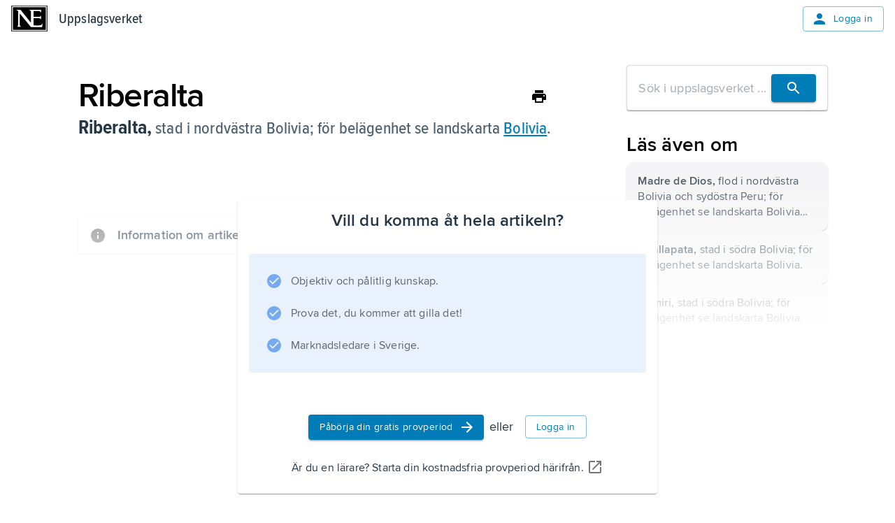

--- FILE ---
content_type: application/javascript; charset=UTF-8
request_url: https://www.ne.se/ency-assets/_next/static/chunks/webpack-66a276ff75b70e5c.js
body_size: 2045
content:
(()=>{"use strict";var e,t,r,o,n,a,i,c,d={},l={};function u(e){var t=l[e];if(void 0!==t)return t.exports;var r=l[e]={id:e,loaded:!1,exports:{}},o=!0;try{d[e].call(r.exports,r,r.exports,u),o=!1}finally{o&&delete l[e]}return r.loaded=!0,r.exports}u.m=d,e=[],u.O=(t,r,o,n)=>{if(r){n=n||0;for(var a=e.length;a>0&&e[a-1][2]>n;a--)e[a]=e[a-1];e[a]=[r,o,n];return}for(var i=1/0,a=0;a<e.length;a++){for(var[r,o,n]=e[a],c=!0,d=0;d<r.length;d++)(!1&n||i>=n)&&Object.keys(u.O).every(e=>u.O[e](r[d]))?r.splice(d--,1):(c=!1,n<i&&(i=n));if(c){e.splice(a--,1);var l=o();void 0!==l&&(t=l)}}return t},u.n=e=>{var t=e&&e.__esModule?()=>e.default:()=>e;return u.d(t,{a:t}),t},r=Object.getPrototypeOf?e=>Object.getPrototypeOf(e):e=>e.__proto__,u.t=function(e,o){if(1&o&&(e=this(e)),8&o||"object"==typeof e&&e&&(4&o&&e.__esModule||16&o&&"function"==typeof e.then))return e;var n=Object.create(null);u.r(n);var a={};t=t||[null,r({}),r([]),r(r)];for(var i=2&o&&e;"object"==typeof i&&!~t.indexOf(i);i=r(i))Object.getOwnPropertyNames(i).forEach(t=>a[t]=()=>e[t]);return a.default=()=>e,u.d(n,a),n},u.d=(e,t)=>{for(var r in t)u.o(t,r)&&!u.o(e,r)&&Object.defineProperty(e,r,{enumerable:!0,get:t[r]})},u.f={},u.e=e=>Promise.all(Object.keys(u.f).reduce((t,r)=>(u.f[r](e,t),t),[])),u.u=e=>"static/chunks/"+e+"."+({1076:"7bf596cc927713e0",1337:"764a99bc003707ce",1728:"4619a938caf5eed4",2399:"8a62a7708ccd0f34",6390:"6b824ff2682ec4a0",7186:"f0479a649e6cbdc6",7193:"bcb36a7c0507ea70",7542:"559553609358f17d",7639:"0ac0c4ea316b814d",7803:"f813148d917e022d"})[e]+".js",u.miniCssF=e=>{},u.g=function(){if("object"==typeof globalThis)return globalThis;try{return this||Function("return this")()}catch(e){if("object"==typeof window)return window}}(),u.o=(e,t)=>Object.prototype.hasOwnProperty.call(e,t),o={},u.l=(e,t,r,n)=>{if(o[e])return void o[e].push(t);if(void 0!==r)for(var a,i,c=document.getElementsByTagName("script"),d=0;d<c.length;d++){var l=c[d];if(l.getAttribute("src")==e||l.getAttribute("data-webpack")=="_N_E:"+r){a=l;break}}a||(i=!0,(a=document.createElement("script")).charset="utf-8",a.timeout=120,u.nc&&a.setAttribute("nonce",u.nc),a.setAttribute("data-webpack","_N_E:"+r),a.src=u.tu(e)),o[e]=[t];var f=(t,r)=>{a.onerror=a.onload=null,clearTimeout(s);var n=o[e];if(delete o[e],a.parentNode&&a.parentNode.removeChild(a),n&&n.forEach(e=>e(r)),t)return t(r)},s=setTimeout(f.bind(null,void 0,{type:"timeout",target:a}),12e4);a.onerror=f.bind(null,a.onerror),a.onload=f.bind(null,a.onload),i&&document.head.appendChild(a)},u.r=e=>{"undefined"!=typeof Symbol&&Symbol.toStringTag&&Object.defineProperty(e,Symbol.toStringTag,{value:"Module"}),Object.defineProperty(e,"__esModule",{value:!0})},u.nmd=e=>(e.paths=[],e.children||(e.children=[]),e),u.tt=()=>(void 0===n&&(n={createScriptURL:e=>e},"undefined"!=typeof trustedTypes&&trustedTypes.createPolicy&&(n=trustedTypes.createPolicy("nextjs#bundler",n))),n),u.tu=e=>u.tt().createScriptURL(e),u.p="/ency-assets/_next/",a={8068:0,5187:0},u.f.j=(e,t)=>{var r=u.o(a,e)?a[e]:void 0;if(0!==r)if(r)t.push(r[2]);else if(/^(5187|8068)$/.test(e))a[e]=0;else{var o=new Promise((t,o)=>r=a[e]=[t,o]);t.push(r[2]=o);var n=u.p+u.u(e),i=Error();u.l(n,t=>{if(u.o(a,e)&&(0!==(r=a[e])&&(a[e]=void 0),r)){var o=t&&("load"===t.type?"missing":t.type),n=t&&t.target&&t.target.src;i.message="Loading chunk "+e+" failed.\n("+o+": "+n+")",i.name="ChunkLoadError",i.type=o,i.request=n,r[1](i)}},"chunk-"+e,e)}},u.O.j=e=>0===a[e],i=(e,t)=>{var r,o,[n,i,c]=t,d=0;if(n.some(e=>0!==a[e])){for(r in i)u.o(i,r)&&(u.m[r]=i[r]);if(c)var l=c(u)}for(e&&e(t);d<n.length;d++)o=n[d],u.o(a,o)&&a[o]&&a[o][0](),a[o]=0;return u.O(l)},(c=self.webpackChunk_N_E=self.webpackChunk_N_E||[]).forEach(i.bind(null,0)),c.push=i.bind(null,c.push.bind(c))})();